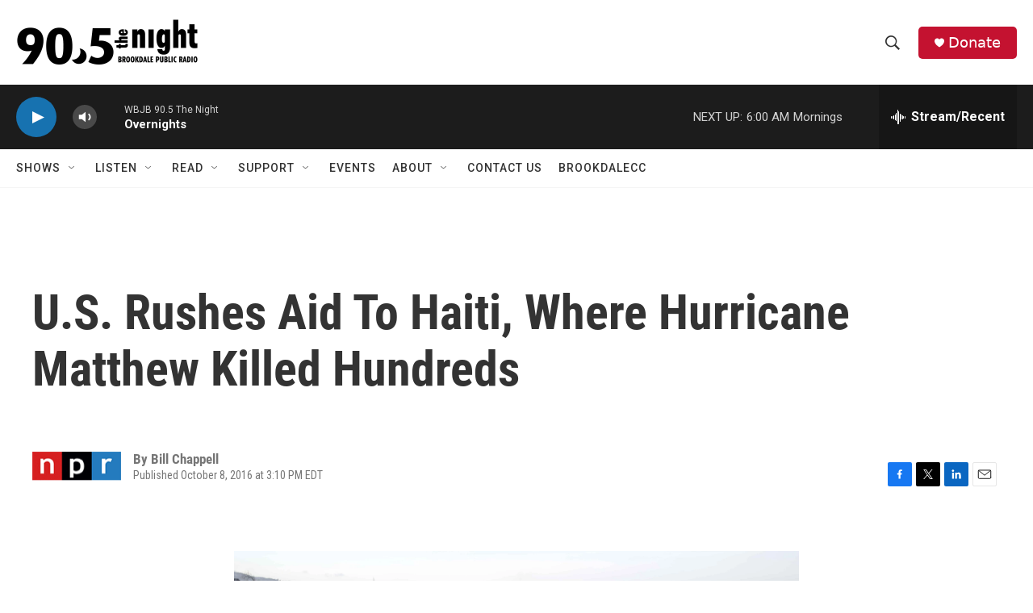

--- FILE ---
content_type: text/html
request_url: https://wbjb.net/www/hd1spin.html
body_size: 1523
content:
 <!DOCTYPE html><html lang="en"><head><meta http-equiv="Content-Type" content="text/html; charset=UTF-8"><link href="spin/spin.css" rel="stylesheet"><meta name="theme-color" content="#000000"><meta http-equiv="refresh" content="500"><script type="text/javascript" src="https://donate.nprstations.org/wbjb/files/wbjb/webform_goals/webform_goals.loader.js"></script>
</head><body class="public station"><div class="main-container"><div class="main wrapper clearfix"><div class="view-page"><div class="playlist-block onair"><div class="spins-chat current-playlist"><div id="public-spins-0" class="spins public-spins"><div class="wg-goal" style="display: none; width: 80%; margin: 0 auto; text-align: center; color:white;" data-gid="10"></div><table class="table table-striped table-bordered"><tbody><tr><td class="spin-time"><a>5:47 AM</a></td><td class="spin-art">    <div class="spin-art-container"><img src="https://coverartarchive.org/release/23d6187d-9772-4bfa-8176-df033c68ab45/43993195496-250.jpg"> </div></td><td class="spin-text"><div class="spin"><span class="artist">Peter Gabriel</span><br class="hidebr"> <span class="song">Been Undone - Dark-Side Mix</span></div><div class="info"><span class="release">o\i</span> <span class="parenthesis"><span class="released">2026</span></div></td></tr><tr><td class="spin-time"><a>5:42 AM</a></td><td class="spin-art">    <div class="spin-art-container"><img src="https://coverartarchive.org/release/82b1294f-9323-4d5d-a3f0-9080b7de93d8/41290423622-250.jpg"> </div></td><td class="spin-text"><div class="spin"><span class="artist">Jesse Welles</span><br class="hidebr"> <span class="song">Certain</span></div><div class="info"><span class="release">Middle</span> <span class="parenthesis"><span class="released">2025</span></div></td></tr><tr><td class="spin-time"><a>5:38 AM</a></td><td class="spin-art">    <div class="spin-art-container"><img src="https://coverartarchive.org/release/3cebce8e-228f-44c5-b82e-e1471612e5e8/26098485777-250.jpg"> </div></td><td class="spin-text"><div class="spin"><span class="artist">Monophonics</span><br class="hidebr"> <span class="song">It's Only Us</span></div><div class="info"><span class="release">It's Only Us</span> <span class="parenthesis"><span class="released">2020</span></div></td></tr><tr><td class="spin-time"><a>5:34 AM</a></td><td class="spin-art">    <div class="spin-art-container"><img src="https://coverartarchive.org/release/7008ca43-1fc1-498f-b65d-cf39ed447873/26731237659-250.jpg"> </div></td><td class="spin-text"><div class="spin"><span class="artist">My Morning Jacket</span><br class="hidebr"> <span class="song">Feel You</span></div><div class="info"><span class="release">The Waterfall II</span> <span class="parenthesis"><span class="released">2020</span></div></td></tr><tr><td class="spin-time"><a>5:31 AM</a></td><td class="spin-art">    <div class="spin-art-container"><img src="https://coverartarchive.org/release/03eccf1f-b697-4d3d-b808-155e76df1571/44147661619-250.jpg"> </div></td><td class="spin-text"><div class="spin"><span class="artist">Beauty</span><br class="hidebr"> <span class="song">Too Close</span></div><div class="info"><span class="release">I'd Do Almost Anything For You</span> <span class="parenthesis"><span class="released">2025</span></div></td></tr><tr><td class="spin-time"><a>5:27 AM</a></td><td class="spin-art">    <div class="spin-art-container"><img src="https://coverartarchive.org/release/965d38c1-8df5-464f-8b29-32cdb4969110/12025809791-250.jpg"> </div></td><td class="spin-text"><div class="spin"><span class="artist">INXS</span><br class="hidebr"> <span class="song">Bitter Tears</span></div><div class="info"><span class="release">X</span> <span class="parenthesis"><span class="released">1990</span></div></td></tr><tr><td class="spin-time"><a>5:24 AM</a></td><td class="spin-art">    <div class="spin-art-container"><img src="https://coverartarchive.org/release/f9baa5c5-e070-4bac-9f38-444c08dc23e6/44023324976-250.jpg"> </div></td><td class="spin-text"><div class="spin"><span class="artist">Iron & Wine</span><br class="hidebr"> <span class="song">In Your Ocean</span></div><div class="info"><span class="release">Hen's Teeth</span> <span class="parenthesis"><span class="released">2026</span></div></td></tr><tr><td class="spin-time"><a>5:20 AM</a></td><td class="spin-art">    <div class="spin-art-container"><img src="https://coverartarchive.org/release/aa22ee14-0f97-41fa-a970-a588a5376306/40085002580-250.jpg"> </div></td><td class="spin-text"><div class="spin"><span class="artist">Circa Waves</span><br class="hidebr"> <span class="song">We Made It</span></div><div class="info"><span class="release">Death & Love Pt.1</span> <span class="parenthesis"><span class="released">2025</span></div></td></tr><tr><td class="spin-time"><a>5:17 AM</a></td><td class="spin-art">    <div class="spin-art-container"><img src="https://coverartarchive.org/release/86a4e26e-e18b-4e86-a103-4466a0a07f18/43623188627-250.jpg"> </div></td><td class="spin-text"><div class="spin"><span class="artist">Crooked Fingers</span><br class="hidebr"> <span class="song">Cold Waves</span></div><div class="info"><span class="release">Swet Deth</span> <span class="parenthesis"><span class="released">2026</span></div></td></tr><tr><td class="spin-time"><a>5:13 AM</a></td><td class="spin-art">    <div class="spin-art-container"><img src="https://coverartarchive.org/release/862982b0-39f1-4a4b-8e88-e5f5a296f34e/43279010707-250.jpg"> </div></td><td class="spin-text"><div class="spin"><span class="artist">Daniel Donato</span><br class="hidebr"> <span class="song">Valhalla</span></div><div class="info"><span class="release">Horizons</span> <span class="parenthesis"><span class="released">2025</span></div></td></tr><tr><td class="spin-time"><a>5:10 AM</a></td><td class="spin-art">    <div class="spin-art-container"><img src="https://coverartarchive.org/release/6f858ace-36fc-41b7-b95a-18d196583847/26655699552-250.jpg"> </div></td><td class="spin-text"><div class="spin"><span class="artist">The Beths</span><br class="hidebr"> <span class="song">OUT OF SIGHT</span></div><div class="info"><span class="release">Jump Rope Gazers</span> <span class="parenthesis"><span class="released">2020</span></div></td></tr><tr><td class="spin-time"><a>5:06 AM</a></td><td class="spin-art">    <div class="spin-art-container"><img src="https://coverartarchive.org/release/b3804f8a-9362-4f3b-b714-20f0a581f179/25682836418-250.jpg"> </div></td><td class="spin-text"><div class="spin"><span class="artist">Kaiser Chiefs</span><br class="hidebr"> <span class="song">Modern Way</span></div><div class="info"><span class="release">Employment</span> <span class="parenthesis"><span class="released">2005</span></div></td></tr></tbody></table></div></div></div></div></div></div></body></html>